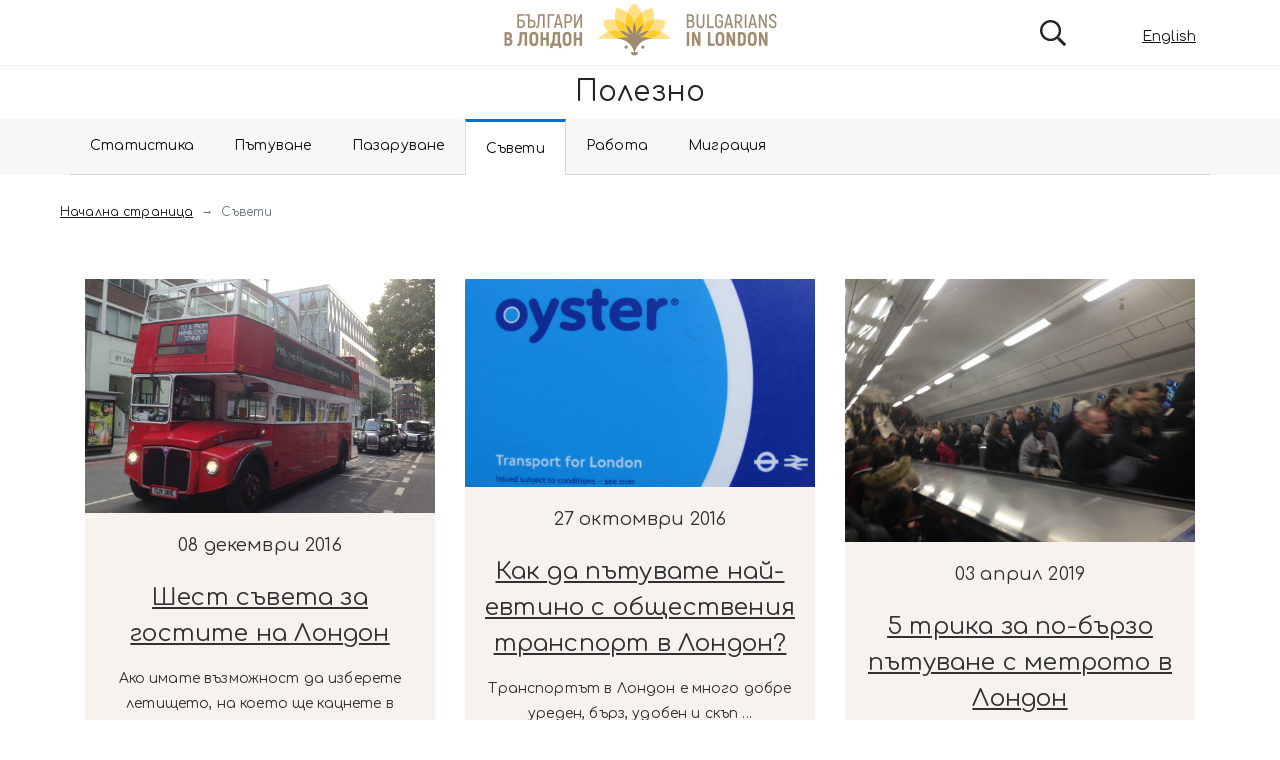

--- FILE ---
content_type: text/html;charset=UTF-8
request_url: https://bulgariansinlondon.com/%D0%A1%D1%8A%D0%B2%D0%B5%D1%82%D0%B8/2
body_size: 6868
content:


<!doctype html>
<html lang="en">
<head>
    <meta charset="UTF-8">
    <meta name="viewport" content="width=device-width, initial-scale=1, shrink-to-fit=no">
    <title>БЪЛГАРИ В ЛОНДОН</title>
    <meta name="description" content="Българите в Лондон">

    
<link rel="stylesheet" href="https://maxcdn.bootstrapcdn.com/bootstrap/4.0.0/css/bootstrap.min.css" integrity="sha384-Gn5384xqQ1aoWXA+058RXPxPg6fy4IWvTNh0E263XmFcJlSAwiGgFAW/dAiS6JXm" crossorigin="anonymous">
<script src="https://code.jquery.com/jquery-3.3.1.min.js" integrity="sha256-FgpCb/KJQlLNfOu91ta32o/NMZxltwRo8QtmkMRdAu8=" crossorigin="anonymous"></script>
<link href="https://fonts.googleapis.com/css?family=Comfortaa" rel="stylesheet">

<link href='/london.css' rel='stylesheet' type='text/css'>
<script>
    $(function()
    {
        $( "#search_link" ).click(function() {
            $(".search").slideToggle(500);
        })
        $( "#search_close" ).click(function() {
            $(".search").slideToggle(500);
        })
    });
</script>

<script>
    $(function()
    {

        $( "#cookies_close" ).click(function() {
            $(".cookies").slideToggle(500);
        })
    });
</script>

    <script>
        $(function ()
        {
            $( ".colmy" ).hover(
                function() {
                    $( this ).addClass( "colmy_hover" );
                }, function() {
                    $( this ).removeClass( "colmy_hover" );
                }
            );
        });
    </script>


    <script>
        $(function ()
        {
            $( ".colmy_sub" ).hover(
                function() {
                    $( this ).addClass( "colmy_sub_hover" );
                }, function() {
                    $( this ).removeClass( "colmy_sub_hover" );
                }
            );
        });
    </script>

</head>


<body>

<div id="header">

    

<div class="container">
    <div class="row">
        <div class="col text-center" id="logo">
            <a href="/">
                <img src="/img/logo.png" alt="logo">
            </a>
        </div>



    </div>

    <div class="row justify-content-end" id="second_header">

        <div class="col" id="second_header_col">

            <div class="btn_text" id="search_link">
                <svg xmlns="http://www.w3.org/2000/svg" viewBox="0 0 512 512">
                    <path d="M508.5 468.9L387.1 347.5c-2.3-2.3-5.3-3.5-8.5-3.5h-13.2c31.5-36.5 50.6-84 50.6-136C416 93.1 322.9 0 208 0S0 93.1 0 208s93.1 208 208 208c52 0 99.5-19.1 136-50.6v13.2c0 3.2 1.3 6.2 3.5 8.5l121.4 121.4c4.7 4.7 12.3 4.7 17 0l22.6-22.6c4.7-4.7 4.7-12.3 0-17zM208 368c-88.4 0-160-71.6-160-160S119.6 48 208 48s160 71.6 160 160-71.6 160-160 160z"/>
                </svg>
            </div>

            <div id="english_link">
                <a href="/index.php?ln=en" >English</a>            </div>
        </div>

    </div>

</div>


<div class="conteainer_fluid search">
    <div class="row no-gutters">
        <div class="col text-center">
            <form action="/search.php" method="post">
                <input type="text" name="search" id="search_input">
                <button type="submit" class="btn">
                    <svg xmlns="http://www.w3.org/2000/svg" viewBox="0 0 512 512"><path d="M508.5 468.9L387.1 347.5c-2.3-2.3-5.3-3.5-8.5-3.5h-13.2c31.5-36.5 50.6-84 50.6-136C416 93.1 322.9 0 208 0S0 93.1 0 208s93.1 208 208 208c52 0 99.5-19.1 136-50.6v13.2c0 3.2 1.3 6.2 3.5 8.5l121.4 121.4c4.7 4.7 12.3 4.7 17 0l22.6-22.6c4.7-4.7 4.7-12.3 0-17zM208 368c-88.4 0-160-71.6-160-160S119.6 48 208 48s160 71.6 160 160-71.6 160-160 160z"/></svg>
                </button>
            </form>
            <div id="search_close">
                <svg version="1.1" id="Layer_1" xmlns="http://www.w3.org/2000/svg" xmlns:xlink="http://www.w3.org/1999/xlink" x="0px" y="0px"
                     width="30px" height="30px" viewBox="0 0 30 30" enable-background="new 0 0 30 30" xml:space="preserve">
                    <rect fill="#B4B0A7" width="30" height="30"/>
                    <path fill="#FFFFFF" d="M16.537,14.617l4.461-4.461c0.352-0.352,0.352-0.922,0-1.275c-0.353-0.351-0.923-0.351-1.275,0l-4.46,4.462
                        l-4.462-4.462c-0.352-0.351-0.922-0.351-1.274,0c-0.352,0.353-0.352,0.923,0,1.275l4.461,4.461l-4.461,4.461
                        c-0.352,0.353-0.352,0.923,0,1.275c0.176,0.176,0.407,0.264,0.638,0.264c0.23,0,0.46-0.088,0.637-0.264l4.462-4.461l4.46,4.461
                        c0.178,0.176,0.407,0.264,0.638,0.264c0.231,0,0.462-0.088,0.638-0.264c0.352-0.353,0.352-0.923,0-1.275L16.537,14.617z"/>
                                    </svg>
            </div>
        </div>
    </div>
</div>

</div>


<div class="container_fluid main_menu_catalog">
    <div class="container">
        <div class="rowmy ">
            <div class="col text-center">
                <h1 class="bl_h1">Полезно</h1>
            </div>
        </div>
    </div>
</div>


<div class="container_fluid main_menu_sub_container">



<div class="container">



    <div class="row rowmy main_menu_sub_catalog">

        <div class="colmy_sub"><a href="/Статистика">Статистика</a></div><div class="colmy_sub"><a href="/Пътуване">Пътуване</a></div><div class="colmy_sub"><a href="/Пазаруване">Пазаруване</a></div><div class="colmy_sub sub_menu_active"><a href="/Съвети">Съвети</a></div><div class="colmy_sub"><a href="/Работа">Работа</a></div><div class="colmy_sub"><a href="/Миграция">Миграция</a></div>

    </div>

</div>
</div>

<div class="container catalog_container">
    <div class="row">
    <nav class="new_breadcrumb1 ">

        <a class="breadcrumb-item my_breadcrumb" href="/">Начална страница</a>

        <span class="breadcrumb-item active my_breadcrum">Съвети</span>
    </nav>
    </div>
</div>

<div class="main_content">

    <div class="container modul sub_modul">
<div class="row">

        <div class="col-md-4 modul_col">
            <div class="modul_content">
                                <a href="/Съвети/Шест-съвета-за-гостите-на-Лондон"><img src="/images/files/old/IMG_5641-1024x684.jpg" class="img-fluid" alt=""/></a>

                <div class="title_date">08 декември 2016</div>
                <h3><a href="/Съвети/Шест-съвета-за-гостите-на-Лондон"> Шест съвета за гостите на Лондон </a></h3>

                <div class="first_annotation">

Ако имате възможност да изберете летището, на което ще кацнете в Лондон, винаги избирайте по-близкото летище до хотела или приятелите, на които гостувате ...</div>
            </div>
        </div>



    

        <div class="col-md-4 modul_col">
            <div class="modul_content">
                                <a href="/Съвети/Как-да-пътувате-най-евтино-с-обществения-транспорт-в-Лондон"><img src="/images/files/old/oyster-1.jpg" class="img-fluid" alt=""/></a>

                <div class="title_date">27 октомври 2016</div>
                <h3><a href="/Съвети/Как-да-пътувате-най-евтино-с-обществения-транспорт-в-Лондон"> Как да пътувате най-евтино с обществения транспорт в Лондон? </a></h3>

                <div class="first_annotation">

Транспортът в Лондон е много добре уреден, бърз, удобен и скъп ...</div>
            </div>
        </div>



    

        <div class="col-md-4 modul_col">
            <div class="modul_content">
                                <a href="/Съвети/5-трика-за-по-бързо-пътуване-с-метрото-в-Лондон"><img src="/images/files/old/IMG_2961.jpg" class="img-fluid" alt=""/></a>

                <div class="title_date">03 април 2019</div>
                <h3><a href="/Съвети/5-трика-за-по-бързо-пътуване-с-метрото-в-Лондон"> 5 трика за по-бързо пътуване с метрото в Лондон </a></h3>

                <div class="first_annotation">

Метрото в Лондон създава най-големи проблеми в пиковите часове, когато влаковете и ескалаторите за препълнени с хора ...</div>
            </div>
        </div>



    </div>
</div><div class="container modul sub_modul">
<div class="row">

        <div class="col-md-4 modul_col">
            <div class="modul_content">
                                <a href="/Съвети/Най-бързият-транспорт-в-Лондон"><img src="/images/files/old/IMG_2633.jpg" class="img-fluid" alt=""/></a>

                <div class="title_date">03 юни 2016</div>
                <h3><a href="/Съвети/Най-бързият-транспорт-в-Лондон"> Най-бързият транспорт в Лондон </a></h3>

                <div class="first_annotation">

Най-бързият транспорт в центъра на Лондон е велосипедният ...</div>
            </div>
        </div>



    

        <div class="col-md-4 modul_col">
            <div class="modul_content">
                                <a href="/Съвети/Как-най-евтино-да-разгледате-Лондон"><img src="/images/files/old/Thames-11.jpg" class="img-fluid" alt=""/></a>

                <div class="title_date">19 април 2016</div>
                <h3><a href="/Съвети/Как-най-евтино-да-разгледате-Лондон"> Как най-евтино да разгледате Лондон </a></h3>

                <div class="first_annotation">

Ако сте решили да посетите Лондон и се нуждаете от съвети, ето няколко на първо време:
Как да спестите пари за нощуване?
Вместо хотел, изберете хостел: 


 	Meininger
 	Generator
 	Safestay
 	Palmers Lodge 

Стая или цял апартамент също е много добра идея ...</div>
            </div>
        </div>



    

        <div class="col-md-4 modul_col">
            <div class="modul_content">
                                <a href="/Съвети/Къде-да-оставите-багажа-си-на-съхранение-в-Лондон"><img src="/images/files/old/kufar.jpg" class="img-fluid" alt=""/></a>

                <div class="title_date">29 март 2016</div>
                <h3><a href="/Съвети/Къде-да-оставите-багажа-си-на-съхранение-в-Лондон"> Къде да оставите багажа си на съхранение в Лондон? </a></h3>

                <div class="first_annotation">

Неотдавна в Лондон пристигнаха наши приятели ...</div>
            </div>
        </div>



    </div>
</div><div class="container modul sub_modul">
<div class="row">

        <div class="col-md-4 modul_col">
            <div class="modul_content">
                                <a href="/Съвети/12-полезни-съвета-за-здравната-помощ-във-Великобритания"><img src="/images/files/old/24178893815_77a3e76093_h-1024x564.jpg" class="img-fluid" alt=""/></a>

                <div class="title_date">20 февруари 2016</div>
                <h3><a href="/Съвети/12-полезни-съвета-за-здравната-помощ-във-Великобритания"> 12 полезни съвета за здравната помощ във Великобритания </a></h3>

                <div class="first_annotation">

Като граждани на ЕС българите, които живеят постоянно във Великобритания, имат право на достъп до британската здравната система ...</div>
            </div>
        </div>



    

        <div class="col-md-4 modul_col">
            <div class="modul_content">
                                <a href="/Съвети/Barbara-Drozdowicz:-East-European-Advice-Centre-помага-на-българите-в-Лондон"><img src="/images/files/old/IMG_7823-1024x682.jpg" class="img-fluid" alt=""/></a>

                <div class="title_date">18 декември 2015</div>
                <h3><a href="/Съвети/Barbara-Drozdowicz:-East-European-Advice-Centre-помага-на-българите-в-Лондон"> Barbara Drozdowicz: East European Advice Centre помага на българите в Лондон </a></h3>

                <div class="first_annotation">

Днес е международният ден на мигрантите ...</div>
            </div>
        </div>



    

        <div class="col-md-4 modul_col">
            <div class="modul_content">
                                <a href="/Съвети/Безплатен-WiFi-в-Лондон"><img src="/images/files/old/WIFI_red_icon.png" class="img-fluid" alt=""/></a>

                <div class="title_date">25 октомври 2015</div>
                <h3><a href="/Съвети/Безплатен-WiFi-в-Лондон"> Безплатен WiFi в Лондон </a></h3>

                <div class="first_annotation">


 
Ако ви трябва интернет в Лондон, може да се възползвате от безплатния wifi в кафенетата Starbucks, Caffe Nero, както и в McDonald’s, Pret a Manger, EAT и в моловете ...</div>
            </div>
        </div>



    </div>
</div><div class="container modul sub_modul">
<div class="row">

        <div class="col-md-4 modul_col">
            <div class="modul_content">
                                <a href="/Съвети/Как-българите-във-Великобритания-могат-да-отстояват-правата-си"><img src="/images/files/old/IMG_7354.jpg" class="img-fluid" alt=""/></a>

                <div class="title_date">24 септември 2015</div>
                <h3><a href="/Съвети/Как-българите-във-Великобритания-могат-да-отстояват-правата-си"> Как българите във Великобритания могат да отстояват правата си? </a></h3>

                <div class="first_annotation">

Разходки из Лондон следи темата за миграцията във Великобритания ...</div>
            </div>
        </div>



    

        <div class="col-md-4 modul_col">
            <div class="modul_content">
                                <a href="/Съвети/Интервю:-Аудио-книгите,-без-които-не-можем"><img src="/images/files/old/DSC_0122.jpg" class="img-fluid" alt=""/></a>

                <div class="title_date">30 май 2015</div>
                <h3><a href="/Съвети/Интервю:-Аудио-книгите,-без-които-не-можем"> Интервю: Аудио книгите, без които не можем </a></h3>

                <div class="first_annotation">

Сайтът за аудиокниги на български език Audioknigi ...</div>
            </div>
        </div>



    

        <div class="col-md-4 modul_col">
            <div class="modul_content">
                                <a href="/Съвети/Как-може-да-спечелите-като-доброволци-във-Великобритания"><img src="/images/files/old/14935878189_41e4905e73_k-681x1024.jpg" class="img-fluid" alt=""/></a>

                <div class="title_date">14 май 2023</div>
                <h3><a href="/Съвети/Как-може-да-спечелите-като-доброволци-във-Великобритания"> Как може да спечелите като доброволци във Великобритания? </a></h3>

                <div class="first_annotation">

Великобритания има един от най-развитите доброволчески сектори в ЕС, а Лондон е обявен за най-добрия град в Европа за доброволчество ...</div>
            </div>
        </div>



    </div>
</div>






    <div class="container">

        <div class="row catalog_navigation">
            <div class="col">
             <nav>
            <ul class="pagination pagination-lg justify-content-end">

                <li class="page-item"><a class="page-link" href="/Съвети/1">1</a></li><li class="page-item active"><a class="page-link" href="#">2</a></li>
            </ul>
        </nav>
            </div>
        </div>




    </div>

</div>



<div class="container_fluid">

    <div class="footer_first">

        <div class="container">
            <div class="row">

                <div class="col-md-2 footer_first_col">

                    
                            <h3>ЗА НАС</h3>
                            <ul>
                                <li><a href="/info/Кои-сме-ние">Кои сме ние</a></li>
                                <li><a href="/info/В-медиите">В медиите</a></li>
                                <li><a href="/info/Контакти">Контакти</a></li>
                            </ul>
                            
                </div>


                <div class="col-md-3 footer_first_col">
                    <h3>ПРИСЪЕДИНЕТЕ СЕ</h3>

                    <div id="social_icon">
        	   		<span class="circle">
                        <a href="#">
                        <svg xmlns="http://www.w3.org/2000/svg" viewBox="0 0 512 512"><path fill="currentColor" d="M464 64H48C21.49 64 0 85.49 0 112v288c0 26.51 21.49 48 48 48h416c26.51 0 48-21.49 48-48V112c0-26.51-21.49-48-48-48zm0 48v40.805c-22.422 18.259-58.168 46.651-134.587 106.49-16.841 13.247-50.201 45.072-73.413 44.701-23.208.375-56.579-31.459-73.413-44.701C106.18 199.465 70.425 171.067 48 152.805V112h416zM48 400V214.398c22.914 18.251 55.409 43.862 104.938 82.646 21.857 17.205 60.134 55.186 103.062 54.955 42.717.231 80.509-37.199 103.053-54.947 49.528-38.783 82.032-64.401 104.947-82.653V400H48z"/></svg></a>
        	   		</span>

                        <span class="circle">
        	   			<a href="https://twitter.com/walklikeahuman" target="_blank"><svg xmlns="http://www.w3.org/2000/svg" viewBox="0 0 512 512"><path fill="currentColor" d="M459.37 151.716c.325 4.548.325 9.097.325 13.645 0 138.72-105.583 298.558-298.558 298.558-59.452 0-114.68-17.219-161.137-47.106 8.447.974 16.568 1.299 25.34 1.299 49.055 0 94.213-16.568 130.274-44.832-46.132-.975-84.792-31.188-98.112-72.772 6.498.974 12.995 1.624 19.818 1.624 9.421 0 18.843-1.3 27.614-3.573-48.081-9.747-84.143-51.98-84.143-102.985v-1.299c13.969 7.797 30.214 12.67 47.431 13.319-28.264-18.843-46.781-51.005-46.781-87.391 0-19.492 5.197-37.36 14.294-52.954 51.655 63.675 129.3 105.258 216.365 109.807-1.624-7.797-2.599-15.918-2.599-24.04 0-57.828 46.782-104.934 104.934-104.934 30.213 0 57.502 12.67 76.67 33.137 23.715-4.548 46.456-13.32 66.599-25.34-7.798 24.366-24.366 44.833-46.132 57.827 21.117-2.273 41.584-8.122 60.426-16.243-14.292 20.791-32.161 39.308-52.628 54.253z"/></svg></a>
        	   		</span>

                        <span class="circle">
                        <a href="https://www.facebook.com/bulgarianwalkers" style="padding: 11px 15px 15px 15px;" target="_blank">
                        <svg xmlns="http://www.w3.org/2000/svg" viewBox="0 0 264 512"><path fill="currentColor" d="M76.7 512V283H0v-91h76.7v-71.7C76.7 42.4 124.3 0 193.8 0c33.3 0 61.9 2.5 70.2 3.6V85h-48.2c-37.8 0-45.1 18-45.1 44.3V192H256l-11.7 91h-73.6v229"/></svg>
                        </a>
                   </span>

                        <!--
                        <span class="circle">
        	   			<a href="#" style="padding: 9px 6px 4px 8px;">
                        <svg xmlns="http://www.w3.org/2000/svg" viewBox="0 0 640 512"><path fill="currentColor" d="M386.061 228.496c1.834 9.692 3.143 19.384 3.143 31.956C389.204 370.205 315.599 448 204.8 448c-106.084 0-192-85.915-192-192s85.916-192 192-192c51.864 0 95.083 18.859 128.611 50.292l-52.126 50.03c-14.145-13.621-39.028-29.599-76.485-29.599-65.484 0-118.92 54.221-118.92 121.277 0 67.056 53.436 121.277 118.92 121.277 75.961 0 104.513-54.745 108.965-82.773H204.8v-66.009h181.261zm185.406 6.437V179.2h-56.001v55.733h-55.733v56.001h55.733v55.733h56.001v-55.733H627.2v-56.001h-55.733z"/></svg>
                        </a>
                   </span>
                            -->
                    </div>

                </div>

                <div class="col-md-7 footer_first_col">
                    <h3>ПОДКРЕПА</h3>                    <div class="container_fluid">
                        <div class="row donate">

                            <div class="col-sm">

                                    
                                              <p>Ако намирате нашата дейност за интересна и полезна, за да продължим да го правим, моля подкрепете ни!
                                    Можете да ни финансирате сега със суми по Ваш избор чрез  PayPal. </p><p>Благодарим Ви!</p>

                            </div>

                            <div class="col-sm-auto paypal_donate">
                             <!--    <img src="/img/paypal.png" id="donate_image"/>  -->
                                <form action="https://www.paypal.com/cgi-bin/webscr" method="post" target="_top">
                                    <input type="hidden" name="cmd" value="_s-xclick">
                                    <input type="hidden" name="hosted_button_id" value="EW24G5SJCMSKC">
                                    <input type="image" src="https://www.paypalobjects.com/en_US/GB/i/btn/btn_donateCC_LG.gif" border="0" name="submit" alt="PayPal – The safer, easier way to pay online!">
                                    <img alt="" border="0" src="https://www.paypalobjects.com/en_GB/i/scr/pixel.gif" width="1" height="1">
                                </form>
                            </div>

                        </div>
                    </div>
                </div>







            </div>
        </div>


    </div>


    <div class="footer_second">
        <div class="container">
            <div class="row">

                <div class="col-md-2">
                    <img src="/img/logo_mini.png" alt="logo">
                </div>

                <div class="col-md-5">
                    <a href="/info/Правила-за-ползване-на-сайта">Правила за ползване на сайта</a>
                </div>

                <div class="col-md-5">
                    <a href="/info/Правила-за-лични-данни-и-бисквитки">Правила за лични данни и бисквитки</a>
                </div>

            </div>
        </div>
    </div>

    <div onclick="topFunction()" id="toTheTop" title="Go to top">

        <svg version="1.1" id="Layer_1" xmlns="http://www.w3.org/2000/svg" xmlns:xlink="http://www.w3.org/1999/xlink" x="0px" y="0px"
             width="48px" height="48px" viewBox="0 0 48 48" enable-background="new 0 0 48 48" xml:space="preserve">
        <rect fill="#B4B0A7" width="48" height="48"/>
                    <path fill="#FFFFFF" d="M32.625,29.986c-0.32,0-0.64-0.122-0.884-0.366l-7.956-7.956l-7.955,7.956c-0.488,0.488-1.279,0.488-1.768,0
            s-0.488-1.279,0-1.768l8.839-8.84c0.469-0.469,1.299-0.469,1.768,0l8.839,8.84c0.488,0.488,0.488,1.279,0,1.768
            C33.265,29.864,32.945,29.986,32.625,29.986z"/>
        </svg>
    </div>

    <div class="cookies">
        <div class="container">
            <div class="row">

                <div class="col-sm-12 myst">
                    За ваше удобство използваме "бисквитки". За повече информация прочетете  <a href="/info/Правила-за-лични-данни-и-бисквитки">Правилата за лични данни и бисквитки</a>.

                    <div id="cookies_close">
                        <svg version="1.1" id="Layer_1" xmlns="http://www.w3.org/2000/svg" xmlns:xlink="http://www.w3.org/1999/xlink" x="0px" y="0px"
                             width="30px" height="30px" viewBox="0 0 30 30" enable-background="new 0 0 30 30" xml:space="preserve">
<rect fill="#B4B0A7" width="30" height="30"/>
                            <path fill="#FFFFFF" d="M16.537,14.617l4.461-4.461c0.352-0.352,0.352-0.922,0-1.275c-0.353-0.351-0.923-0.351-1.275,0l-4.46,4.462
	l-4.462-4.462c-0.352-0.351-0.922-0.351-1.274,0c-0.352,0.353-0.352,0.923,0,1.275l4.461,4.461l-4.461,4.461
	c-0.352,0.353-0.352,0.923,0,1.275c0.176,0.176,0.407,0.264,0.638,0.264c0.23,0,0.46-0.088,0.637-0.264l4.462-4.461l4.46,4.461
	c0.178,0.176,0.407,0.264,0.638,0.264c0.231,0,0.462-0.088,0.638-0.264c0.352-0.353,0.352-0.923,0-1.275L16.537,14.617z"/>
</svg>
                        </div>
            </div>

        </div>
    </div>

</div>




<script>

    // When the user scrolls down 20px from the top of the document, show the button
    window.onscroll = function() {scrollFunction()};

    function scrollFunction() {
        if (document.body.scrollTop > 900 || document.documentElement.scrollTop > 900) {
            document.getElementById("toTheTop").style.display = "block";
        } else {
            document.getElementById("toTheTop").style.display = "none";
        }
    }

    // When the user clicks on the button, scroll to the top of the document
    function topFunction() {
        //document.body.scrollTop = 0; // For Safari
        // document.documentElement.scrollTop = 0; // For Chrome, Firefox, IE and Opera

        $('html, body').animate({
            scrollTop: $('body').offset().top
        }, 1000, function(){

            // Add hash (#) to URL when done scrolling (default click behavior)
            // window.location.hash = hash;
        });
    }



</script>


</body>
</html>

--- FILE ---
content_type: text/css
request_url: https://bulgariansinlondon.com/london.css
body_size: 6663
content:
body {
    font-family: 'Comfortaa', cursive;
    font-size: 1rem;
    line-height: 1.5rem;
    letter-spacing: 0.01em;
    font-size:14px;
}

a:link  {
    color: #181713;
    text-decoration: underline;
}

a:hover, a:active, a:focus  {
    color: #407ec2;
}

textarea, input, button { outline: none; }



.navbar, .navbar-inverse {
    border-radius: 0;
    border: none;
    margin-bottom: 0;
    min-height: 80px;
}

.nav li {
    display: inline;
    color: white;
}

.navbar-inverse .navbar-nav > li > a {
    color: #ffffff;
    font-family: Lato;
    font-size: 1.7em;
    font-weight: 300;
    padding: 30px 25px 33px 25px;
}

.navbar-inverse .navbar-nav li a:hover {
    background-color: #444444;
    transition: 0.7s all linear;
    height: 100%;
}



/*
-------------------------------------------
header
-------------------------------------------
*/

#logo{
    height: 65px;
    padding: 3px 0 0 0;
}

#header {
    border-bottom: 1px dotted #e2e1dd;
}


@media only screen and (min-width: 769px) {
    #second_header {
        margin: -65px -30px 0 0;
        text-align: right !important;
        width: 200px;
        float: right;
    }


}
@media only screen and (max-width: 768px) {
    #second_header {
        margin: 0px auto 0 auto;
        text-align: center !important;
        width: 200px;
    }

}

#second_header_col {
    display: flex;
    margin: 20px 0 10px 0;
}

#search_link {
    text-align: center;
    cursor: pointer;
    width: 26px;

}

#search_link:hover {
    color: #45bb89;

}





#english_link {
    text-align: right;
    margin: 5px 0 0 30px;
    width: 100px;

}

#english_link:hover a, #english_link:active a, #english_link:focus  a {
    color: #45bb89;
    text-decoration: none;
}


#search_input{
    font-size: 1.5rem;
    padding: .5rem 1rem;
    border: 3px solid #b4b0a7;
    background-color: #fff;
    height: 3rem;
    width: 60%;
    text-indent: 5px;
}

@media (min-width: 700px){
    #search_input {
        width: 400px;
    }
}


.btn:hover{
    background-color: #f2dfc8;
    color: #fff;
}

.btn {
    position: absolute;
    background-color: #b4b0a7;
    color: #fff;
    border-radius: 0;
    height: 48px;
    margin: 0 0 0 -43px;
    width: 44px;
    padding: 10px;
}

.btn:hover, .btn:active {
    background-color: #b4b0a7;
}


.btn_text {
    cursor: pointer;
    text-transform: none;
    font-size: 1.5rem;
}
.btn_text:hover {
    color: #45BB89;
}

.search{
    padding: 30px 0 30px 0;
    background: #f8f7f5;
    display: none;
}

#search_close{
    position: absolute;
    top: -32px;
    right: 0px;
    font-size: 30px;
    color: #b4b0a7;
    cursor: pointer;
    width: 45px;
    height: 45px;
    padding: 5px;

}



/*
-------------------------------------------
big picture
-------------------------------------------
*/
#big_picture_img{

}

@media screen and (min-width: 992px) {
    #billboard{
        position: absolute;
        padding: 25px 35px;
        top: 320px;
        left: 48%;
        width: 550px;
        /* height: 260px; */
        color: #fff;
        background-color: rgba(0,0,0,0.6);
        z-index: 10;
        font-weight: 700;
        text-align: center;
    }

    #billboard h1 {
        line-height: 90px;
    }
}

@media screen and (max-width: 991px) {
    #billboard{
        padding: 10px;
        color: #fff;
        background-color: rgba(0,0,0,0.6);
        text-align: center;
    }

    #billboard h1 {
        line-height: 40px;
    }

    #billboard h2 {
        font-size: 16px !important;
    }

    #social_icon {
        margin: 15px 0 0 -15px !important;
    }
}

#billboard h1 {
    font-size: 25px;
    text-transform: uppercase;
    letter-spacing: 0.11em;
    font-weight: normal;
}

#billboard h2 {
    font-size: 24px;
    letter-spacing: 0.1em;
    line-height: 39px;
    font-weight: bold;
}

#billboard h3 {
    font-size: 1.1rem;
    letter-spacing: 0.04em;
    line-height: 1.9875rem;
    font-weight: normal;
}

#social_icon {
    margin: 30px 0 0 -15px;
}
.circle {
    margin: 0 0 0 15px;
}

.circle a{
    margin: 0;
    -moz-border-radius: 32px;
    -webkit-border-radius: 32px;
    border-radius: 32px;
    display: inline-block;
    width: 40px;
    height: 40px;
    line-height: 20px;
    text-align: center;
    overflow: hidden;
    border: none;
    padding: 10px;
    background-color: #45bb89;
    font-size: 18px;
    color: #fff;
}

.circle:hover a, .circle:active a, .circle:focus  a {
    background-color: #319f70;
    color: #fff;
}




.my_no_gutter{
    padding-right: 0px;
    padding-left: 0px;
}
@media screen and (min-width: 992px) {
    #top-item {
        width: 1140px;
        height: 540px;
        position: relative;
    }
}

#top-item img{
    width: 100%;
    height: auto;
}

@media screen and (min-width: 992px) {
    #nav-buttons {
        height: 12px;
        padding: 7px;
        position: absolute;
        left: 498px;
        top: 500px;
        z-index: 100;
        box-sizing: content-box;

    }

    .butt-box {
        padding: 0 6px;
        float: left;
        box-sizing: content-box;
    }

    .inn-circle {
        width: 10px;
        height: 10px;
        background: #ffffff;
        border: 2px solid #cccccc;
        -moz-border-radius: 8px;
        -webkit-border-radius: 8px;
        border-radius: 8px;
        box-sizing: content-box;
        cursor: pointer;
    }

    .arrow_nav {
        width: 55px;
        font-size: 32px;
        align-items: center;
        display: flex;
        cursor: pointer;
        flex-basis: auto !important;
        padding-right: 15px;
        padding-left: 15px;
    }
}

@media screen and (max-width: 991px) {
    .nav-buttons {
        display: none;
    }
}




#top-item1 {
    position: absolute;
}

#top-item2 {
    position: absolute;
}

#top-item3 {
    position: absolute;
}

#top-item4 {
    position: absolute;
}

#top-item5 {
    position: absolute;
}




/*
-------------------------------------------
main menu
-------------------------------------------
*/

@media screen and (min-width: 993px) {
    .main_menu_container {
        background: #ffffff;
        border-bottom: 1px dotted #e2e1dd;
        border-top: 1px dotted #e2e1dd;
        font-family: Arial, Helvetica, sans-serif;
    }
}



@media (min-width: 1200px){
    .rowmy {
        display: -webkit-box;
        display: -ms-flexbox;
        display: flex;
        -ms-flex-wrap: wrap;
        flex-wrap: wrap;
        margin-right: -15px;
        margin-left: -15px;
    }
}

@media (max-width: 1199px){
    .rowmy {
        margin-right: -15px;
        margin-left: -15px;
    }
}

.colmy {
    padding: 10px 27px 10px 28px;;
    text-align: center;

}


.colmy_begin {
    padding: 10px 27px 10px 0px;
    text-align: left;
}

.colmy_end {
    text-align: right;
    padding: 10px 0px 10px 29px;

}



.main_menu a:hover, .main_menu a:active {
    color: #ffffff;
}

.main_menu a:link, .main_menu a:visited {
    color: #0d1215;
}

.main_menu a:link, .main_menu a:visited, .main_menu a:hover, .main_menu a:active{
    font-size: 14px;

    line-height: 33px;
    /* border-bottom: 1px solid #bbc1c3; */
    text-decoration: none;
    font-weight: bold;
}


.colmy_hover {
    background: #45bb89;
}

.submenu{
    display: none;
    position: absolute;
    top: 53px;
    left: 0px;
    background: #f6f3ee;
    width: 1142px;
    z-index: 10;
}

@media screen and (max-width: 992px) {
    .submenu{
        display: none;
        position: absolute;
        top: 62px;
        left: 0px;
        background: #45bb89;
        z-index: 10;
    }
}

.submenu_item {
    line-height: 16px;
    text-align: center;
    padding: 11px 0px 0px 0px;

}

.submenu_item a {
    font-size: 16px !important;
    font-weight: normal !important;
    text-decoration: underline !important;
}

.row_submenu {
    padding: 41px 0px 51px 0px;
    border-top: 3px solid #45bb89;

}

/* overwrite  bootstrap css*/
.dropdown-item {
    width: 270px !important;
    text-align: center !important;
    text-decoration: underline;
}

.navbar-light .navbar-nav .nav-link {
    color: rgba(0,0,0,1) !important;
    font-weight: bold !important;
}

.dropdown-menu {
    position: absolute;
    top: 96%;
    left: 0;
    z-index: 1000;
    display: none;
    float: left;
    min-width: 10rem;
    padding: 1.5rem 0;
    margin: .125rem 0 0;
    font-size: 1rem;
    color: #212529;
    text-align: left;
    list-style: none;
    background-color: #fff;
    background-clip: padding-box;
    border: none !important;
    border-radius: 0 !important;
    border-top: 3px solid #45bb89 !important;
}

.dropdown-menu.show {
    display: flex !important;
    flex-wrap: wrap !important;
    background: #f6f3ee;
    width: 100%;
}

.show > .dropdown-toggle {
    background-color: rgb(69, 187, 137);
}



.dropdown {
    position:static !important;
}

.dropdown-toggle::after {

    content: normal !important;
    border-top: none !important;
    border-right: none !important;
    border-bottom: none !important;
    border-left: none !important;
}

.navbar {
    padding: 0rem 0rem !important;
    min-height: 0px !important;
    width: 100%;
}

@media (min-width: 992px) {
    .navbar-expand-lg .navbar-nav .nav-link {
        padding-right: 1.5rem !important;
        padding-left: 1.5rem !important;
        padding-bottom: 15px;
        padding-top: 15px;
    }
}

.dropdown-item:focus, .dropdown-item:hover {
    background-color: #f6f3ee !important;
    text-decoration: underline !important;
}

.dropdown-item:active {
    color: #404143 !important;
}

.carousel-indicators li {
    margin-right: 6px !important;
    margin-left: 6px !important;
    width: 10px !important;
    height: 10px !important;
    background: #ffffff !important;
    border: 2px solid #cccccc;
    -moz-border-radius: 8px;
    -webkit-border-radius: 8px;
    border-radius: 8px;
    box-sizing: content-box;
    cursor: pointer;
}

.carousel-indicators .active {
    background-color: rgb(49, 159, 112) !important;
}

/* end of overwrite  bootstrap css*/


/*
-------------------------------------------
modules
-------------------------------------------
*/

.modul{
    border-bottom: 1px dotted #cccccc;
    padding-bottom: 20px;
}

.modul_last{
    padding: 0 0 20px 0;
}

.modul_header h2 {
    margin: 40px auto;
    font-size: 37px;
    font-weight: 500;
    letter-spacing: 5px;
    text-align: center;
    color: #313131;
}

.modul h3 {
    margin: 22px 0 14px 0;
    font-size: 24px;
    font-weight: 500;
    letter-spacing: 0.2px;
    line-height: 36px;
    text-align: center;
    padding: 0 15px 0 15px;

}

.modul h3 a:link, .modul h3 a:visited{
    color: #313131;
}

.modul h3 a:hover, modul h3 a:active{
    color: #319f70;
    text-decoration: none;

}

.first_annotation{
    margin: 8px 0;
    font-size: 14px;
    font-weight: 400;
    letter-spacing: 0.15px;
    line-height: 25px;
    text-align: center;
    color: #313131;
    padding: 0 15px 0 15px;
}

.title_date {
    font-size: 18px;
    font-weight: 400;
    letter-spacing: 0.15px;
    line-height: 25px;
    text-align: center;
    color: #313131;
    margin-top: 20px;

}

.modul_col{
    margin: 0 0 30px 0;
    text-align: center;
}

.modul_content {
    overflow: auto;
    background: #f6f3ee;
    padding: 0 0px 10px 0px;
}

.modul_content h3 {
    padding: 0 15px;
}

.more_link {
    line-height: 24px;
    font-size: 14px;
    margin: 50px 0;
    background: #f6f3ee;
    padding: 13px 18px 13px 18px;
    text-align: right;
}

.more_link:hover {
    background: #e7e7e7;
}




.more_link a:link, more_link h3 a:visited {
    color: #313131;
}

.more_link  a:hover, .more_link a:active{
    color: #45BB89;
    text-decoration: none;
}

.fontawesome {
    height: 1em;
    vertical-align: -.125em;
    color: #45BB89;
}

.fontawseome_span {
    margin: 0 10px 0 10px;
    color:  #181713;
}

.share_social img {
    width: 27px;
    height: auto;
}
.social {
    margin-top: 30px;
    margin-bottom: 30px;
}
.share_social {
    width: 22px;
    height:auto;
    margin-right: 10px;
}

.facebook {
    color: #45bb89;
}

.facebook a:link, .facebook a:hover, .facebook a:visited, .facebook a:active{
    color: #45bb89;
}



.google {
    color: #db3236;
}

.twitter {
    color: #45bb89
}

.twitter a:link, .twitter a:hover, .twitter a:visited, .twitter a:active{
    color: #45bb89;
}

.issue_date {
    margin-left: 20px;
    color: 2d2c2c;
    font-size: 14px;
}

.author{
    margin-left: 10px;
    color: 2d2c2c;
    font-size: 14px;
}

/*
-------------------------------------------
footer
-------------------------------------------
*/

.footer_first{
    border-top: 1px dotted #cccccc;
    padding: 50px 0 50px 0;
}

.footer_first h3{
    margin: 0px 0 15px 0;
    font-size: 21px;
    font-weight: 500;
    letter-spacing: 0.2px;
    line-height: 28px;
    font-weight: bold;
}

.footer_first li a:link, .footer_first li a:visited{
    font-size: 16px;
    font-weight: bold;
    text-decoration: underline;
}

.footer_first li a:hover, .footer_first li a:active{
    color: #45BB89;
    text-decoration: none;
}

.footer_first li {
    margin: 0 0 10px 0;
}

.footer_first_col{
    margin: 0 0 40px 0;
}

.footer_second{
    border-top: 1px dotted #cccccc;
    padding: 30px 0 30px 0;
    line-height: 50px;
}

.footer_second a:link, .footer_second  a:visited{
    font-size: 14px;
}

.footer_second a:hover, .footer_second a:active{
    color: #45bb89;
    text-decoration: none;
}



#donate_image{
    width: 200px;
    margin: -15px 0 0 0;
}

.donate{
    font-size: 15px;
    font-style: normal;
    text-align: justify;
}

@media (max-width: 576px) {
    .paypal_donate {
        text-align: center;
        margin: 30px 0 0 0;
    }
}

.cookies{
    background: #e1ddd4;
    color: #181713;
    line-height: 45px;
    font-size: 13px;
}

.cookies a{

}

.cookies a:link, .cookies a:visited{
    color: #181713;
    text-decoration: underline;
}

.cookies a:hover, .cookies a:active{
    color: #319f70 !important;
    text-decoration: underline;
}

#cookies_close {
    position: absolute;
    top: 0px;
    right: 0px;
    font-size: 30px;
    color: #8d8b8b;
    cursor: pointer;
    width: 45px;
    height: 45px;
    padding: 5px;
}


/*
------------------------------------------------
to the top of page
------------------------------------------------
*/


#toTheTop {
    display: none; /* Hidden by default */
    position: fixed; /* Fixed/sticky position */
    bottom: 65px; /* Place the button at the bottom of the page */
    right: 30px; /* Place the button 30px from the right */
    z-index: 99; /* Make sure it does not overlap */
    border: none; /* Remove borders */
    outline: none; /* Remove outline */

    color: #ffffff; /* Text color */
    cursor: pointer; /* Add a mouse pointer on hover */
    padding: 5px 10px; /* Some padding */

}

#toTheTop:hover {
    /* background-color: #0072ce; /* Add a dark-grey background on hover */
}


/*
---------------------------------------------------------
---------------------------------------------------------
page.php
---------------------------------------------------------
---------------------------------------------------------
 */

.main_content {
    margin: 50px 0;
    width: 100%;
}

.text_content p{

    margin: 0 0  20px 0;
    font-size: 15px;
    line-height: 20px;
}

.new_breadcrumb
{
    background-color: #fff;
    padding: 15px 0 15px 15px;
    display: -webkit-box;
    display: -ms-flexbox;
    display: flex;
    -ms-flex-wrap: wrap;
    flex-wrap: wrap;
    list-style: none;

}

.navig {
    border-bottom: 1px dotted #e2e1dd;
    font-size: 12px;
}

.my_breadcrum::before {
    content: "→" !important;
}
.wrapper_big {
    background-color: #f6f3ee;
}
.wrapper{
    padding: 30px 0 30px 0;
    max-width: 500px;
    margin: 0 auto 0 auto;
}

.main_content {
    padding: 20px 0 70px 0;
    width: 100%;
}

.text_content p{

    margin: 0 0  20px 0;
    font-size: 15px;
    line-height: 20px;
    text-indent: 15px;
}

.custom-no-gutters{
    padding-left: 0px;
    padding-right: 0px;
}

.indent{
    text-indent: 10px;
}

.video {
    margin: 60px 0 0 0;
}


.old_img img {
    height: auto !important;
    width: 100% !important;
    display: block;

}

.article_title {
    font-size: 36px;
    margin: 0 auto 0 auto;
}

.social_sub{
    display: flex;
    width: 70px;
    margin: auto;
}

.bottom_on_page{
    margin: 80px 0 0 0;
}

/*
-------------------------------------------
commentars
-------------------------------------------
 */
.comments {
    padding: 40px 0px 20px 0px;
}

.comments h3 {
    color: #0072ce;
}

.comment {
    border-bottom: 1px solid #cccccc;
    padding:20px;
}

.comment_number{
    font-size: 36px;
    font-weight: bold;
    color: #d6d6d6;
}
.comment_name {
    max-width: 140px;
    margin: 12px 0 4px;
    font-weight: 500;
    font-size:16px;
    word-wrap: break-word;
}

.comment-text{
    font-size:14px;
}

.comments h4 {
    font-size: 1.3rem;
    color: #0072ce;
    margin: 50px 0 20px 0px;
}

.comments input {
    width: 100%;
    border: 1px solid #d6d6d6;
}

.comments textarea {
    width: 100%;
    border: 1px solid #d6d6d6;
}

.row_form {
    margin-bottom: 20px;
    font-size: 15px;
}

.button{
    text-decoration:none;
    text-align:center;
    padding:11px 32px;
    border:solid 1px #0761ab;
    -webkit-border-radius:4px;
    -moz-border-radius:4px;
    border-radius: 4px;
    font:21px Arial, Helvetica, sans-serif;
    font-weight:bold;
    letter-spacing: 1px;
    color:#fcfcfc;
    background-color:#4fa3e8;
    background-image: -moz-linear-gradient(top, #4fa3e8 0%, #0071ce 100%);
    background-image: -webkit-linear-gradient(top, #4fa3e8 0%, #0071ce 100%);
    background-image: -o-linear-gradient(top, #4fa3e8 0%, #0071ce 100%);
    background-image: -ms-linear-gradient(top, #4fa3e8 0% ,#0071ce 100%);
    filter: progid:DXImageTransform.Microsoft.gradient( startColorstr='#0071ce', endColorstr='#0071ce',GradientType=0 );
    background-image: linear-gradient(top, #4fa3e8 0% ,#0071ce 100%);
    -webkit-box-shadow:0px 0px 2px #bababa, inset 0px 0px 1px #ffffff;
    -moz-box-shadow: 0px 0px 2px #bababa,  inset 0px 0px 1px #ffffff;
    box-shadow:0px 0px 2px #bababa, inset 0px 0px 1px #ffffff;

}

/*
-------------------------------------------
catalog.php
-------------------------------------------
*/

.page-item.active .page-link {
    background-color: #45bb89 !important;
    border-color: #45bb89 !important;
}

.new_breadcrumb1 {
    background-color: #fff;
    padding: 15px 0 15px 0px;
    display: -webkit-box;
    display: -ms-flexbox;
    display: flex;
    -ms-flex-wrap: wrap;
    flex-wrap: wrap;
    list-style: none;
    font-size: 12px;
}

.catalog_container{
    margin-bottom: -120px;
    margin-top: 10px;
}
}

.main_menu_catalog {
    letter-spacing: 0.4px;
    padding-bottom: 10px;
    padding-top: 10px;
    border-bottom: 1px dotted #e2e1dd;
}

.bl_h1{
    margin-bottom: 0px;
    font-size: 28px;
    padding: 10px 0;
}

.main_menu_sub_container {
    background: #f8f7f5;
}

.second_search_input{
    height: 38px;
    width: 400px;
    border: 1px solid #d4d8d9;
    padding-left: 16px;
    font-size: 17px;
}

.second_search{
    padding: 30px;
}

.search_form_wraper{
    position: relative;
}

.svg_div{
    width: 15px;
    padding: 10px 0px 0px 0px;
}

.btn1{
    position: absolute;
    right: 1px;
    top: 1px;
    text-align: center;
    border: none;
    padding: 1px 30px;
    background: #f8f7f5;
    color:#0072ce;
    cursor: pointer;
}

.btn1:hover {
    background-color: #d4d8d9;
}


.sub_menu_active{
    background: #ffffff;
    border-top: 3px solid #0072ce;
    border-right: 1px solid #d4d8d9;
    border-left: 1px solid #d4d8d9;
    margin-bottom: -1px;
}

.colmy_sub {
    padding: 10px 20px;
    text-align: center;
}

.main_menu_sub_catalog{
    border-bottom: 1px solid #d4d8d9;
}


.main_menu_sub_catalog a:link, .main_menu_sub_catalog a:visited, .main_menu_sub_catalog a:hover, .main_menu_sub_catalog a:active{
    font-size: 14px;
    letter-spacing: 0.2px;
    line-height: 33px;
    text-decoration: none;
}

.main_menu_sub_catalog a:hover, .main_menu_sub_catalog a:active {
    color: #ffffff;
}

.main_menu_sub_catalog a:link, .main_menu_sub_catalog a:visited {
    color: #0d1215;
}

.colmy_sub_hover {
    background: #d4d8d9;
}

.sub_modul {
    margin-top: 90px;
}

.catalog_navigation{
    margin-top: 40px;
    font-size: 16px;
}





/*
-------------------------------------------
meatup
-------------------------------------------
*/

/*! CSS Used from: https://www.meetup.com/mu_static/en-US/main.16e9830.css */
a,span,time{display:inline;}
p,ul{display:block;margin:0;padding:0;}

li{margin:0;padding:0;}
address{display:inline;font-style:normal;}


a{color:inherit;}
.chunk{padding-bottom:16px!important;display:block;}
.flex{display:-webkit-box;display:-moz-box;display:box;display:-webkit-flex;display:-moz-flex;display:-ms-flexbox;display:flex;-webkit-box-pack:start;box-pack:start;-webkit-justify-content:flex-start;-ms-justify-content:flex-start;justify-content:flex-start;-ms-flex-pack:start;-webkit-box-align:flex;box-align:flex;-webkit-align-items:flex;-ms-align-items:flex;align-items:flex;-ms-flex-align:flex;-webkit-box-orient:horizontal;box-orient:horizontal;-webkit-box-direction:normal;box-direction:normal;-webkit-flex-direction:row;flex-direction:row;-ms-flex-direction:row;-webkit-box-lines:single;box-lines:single;-webkit-flex-wrap:nowrap;-ms-flex-wrap:nowrap;flex-wrap:nowrap;}
.flex,.flex-item{box-sizing:border-box;}
.flex-item{-webkit-flex-grow:1;flex-grow:1;-ms-flex-positive:1;-webkit-flex-basis:0;flex-basis:0;-ms-flex-preferred-size:0;width:auto;min-width:0;padding-left:16px;}
.flex-item:first-child{padding-left:0;}
.flex--row{display:-webkit-box;display:-moz-box;display:box;display:-webkit-flex;display:-moz-flex;display:-ms-flexbox;display:flex;-webkit-box-pack:start;box-pack:start;-webkit-justify-content:flex-start;-ms-justify-content:flex-start;justify-content:flex-start;-ms-flex-pack:start;-webkit-box-align:flex;box-align:flex;-webkit-align-items:flex;-ms-align-items:flex;align-items:flex;-ms-flex-align:flex;box-sizing:border-box;-webkit-box-orient:horizontal;box-orient:horizontal;-webkit-box-direction:normal;box-direction:normal;-webkit-flex-direction:row;flex-direction:row;-ms-flex-direction:row;-webkit-box-lines:single;box-lines:single;-webkit-flex-wrap:nowrap;-ms-flex-wrap:nowrap;flex-wrap:nowrap;}
.flex--row>.flex-item{padding-left:16px;width:auto;}
.flex--row>.flex-item:first-child{padding-left:0;}
.flex--column{display:-webkit-box;display:-moz-box;display:box;display:-webkit-flex;display:-moz-flex;display:-ms-flexbox;display:flex;-webkit-box-pack:start;box-pack:start;-webkit-justify-content:flex-start;-ms-justify-content:flex-start;justify-content:flex-start;-ms-flex-pack:start;-webkit-box-align:flex;box-align:flex;-webkit-align-items:flex;-ms-align-items:flex;align-items:flex;-ms-flex-align:flex;box-sizing:border-box;-webkit-box-orient:vertical;box-orient:vertical;-webkit-box-direction:normal;box-direction:normal;-webkit-flex-direction:column;flex-direction:column;-ms-flex-direction:column;height:100%;}
.flex--column>.flex-item{-webkit-flex-basis:auto;flex-basis:auto;-ms-flex-preferred-size:auto;width:100%;padding-left:0;}
@media only screen and (min-width:640px){
    .atMedium_flex--row{display:-webkit-box;display:-moz-box;display:box;display:-webkit-flex;display:-moz-flex;display:-ms-flexbox;display:flex;-webkit-box-pack:start;box-pack:start;-webkit-justify-content:flex-start;-ms-justify-content:flex-start;justify-content:flex-start;-ms-flex-pack:start;-webkit-box-align:flex;box-align:flex;-webkit-align-items:flex;-ms-align-items:flex;align-items:flex;-ms-flex-align:flex;box-sizing:border-box;-webkit-box-orient:horizontal;box-orient:horizontal;-webkit-box-direction:normal;box-direction:normal;-webkit-flex-direction:row;flex-direction:row;-ms-flex-direction:row;-webkit-box-lines:single;box-lines:single;-webkit-flex-wrap:nowrap;-ms-flex-wrap:nowrap;flex-wrap:nowrap;height:auto;}
    .atMedium_flex--row>.flex-item{padding-left:16px;-webkit-flex-basis:0;flex-basis:0;-ms-flex-preferred-size:0;width:auto;}
    .atMedium_flex--row>.flex-item:first-child{padding-left:0;}
}
.flex>.flex-item--1{-webkit-flex-grow:1;flex-grow:1;-ms-flex-positive:1;}
.flex>.flex-item--2{-webkit-flex-grow:2;flex-grow:2;-ms-flex-positive:2;}
.flex>.flex-item--shrink{-webkit-flex-grow:0;flex-grow:0;-ms-flex-positive:0;-webkit-flex-shrink:0;flex-shrink:0;-ms-flex-negative:0;-webkit-flex-basis:auto;flex-basis:auto;-ms-flex-preferred-size:auto;width:auto;}
.flex--alignCenter{-webkit-box-align:center;box-align:center;-webkit-align-items:center;-ms-align-items:center;align-items:center;-ms-flex-align:center;}
.avatar,.avatar--person{height:36px;width:36px;width:position:relative;background-color:#e4e9ed;background-position:center 42%;color:transparent;display:inline-block;font-size:0;text-indent:100%;white-space:nowrap;vertical-align:top;}
.avatar-print{speak:none;display:none;}
@media print{
    .avatar-print{width:100%;display:block;}
}
.avatar--small{height:24px;width:24px}
.avatar--person{vertical-align:middle;border-radius:999px;box-sizing:border-box;}
.button{display:-webkit-inline-box;display:-moz-inline-box;display:inline-box;display:-webkit-inline-flex;display:-moz-inline-flex;display:-ms-inline-flexbox;display:inline-flex;-webkit-box-orient:horizontal;box-orient:horizontal;-webkit-box-direction:normal;box-direction:normal;-webkit-flex-direction:row;flex-direction:row;-ms-flex-direction:row;-webkit-box-pack:center;box-pack:center;-webkit-justify-content:center;-ms-justify-content:center;justify-content:center;-ms-flex-pack:center;-webkit-box-align:center;box-align:center;-webkit-align-items:center;-ms-align-items:center;align-items:center;-ms-flex-align:center;-webkit-transition:background .15s;transition:background .15s;box-sizing:border-box;-webkit-appearance:none;border-radius:4px;font-size:14px;line-height:1.6;outline:0;padding:8px 32px;vertical-align:middle;color:#fff;background:#00a2c7;}
@media (-ms-high-contrast:active),(-ms-high-contrast:none){
    .button{min-height:0;padding-top:.33em;padding-bottom:.5em;}
}
.button{stroke:transparent;fill:#fff;}
.button:hover{transition:all .4s cubic-bezier(.165,.84,.44,1);}
.button:focus,.button:hover{background:#008dae;}
.button:active{background:#00708a;}
.button--fullWidth{display:block;text-align:center;width:100%;}
.card{padding:20px;border:.5px solid rgba(46,62,72,.12);box-sizing:border-box;display:block;background:#f8f7f5;border-radius:8px;position:relative;background-size:cover;background-clip:padding-box;min-height:160px;}
.card--hasHoverShadow{transition:box-shadow .25s cubic-bezier(.4,0,.2,1),transform .25s cubic-bezier(.4,0,.2,1);}
.card--hasHoverShadow:focus,.card--hasHoverShadow:hover{box-shadow:0 0 4px 0 rgba(46,62,72,.12),0 4px 12px 0 rgba(46,62,72,.12);transform:translateY(-1px);}
.svg{display:inline-block;}
.svg-icon{display:-webkit-inline-box;display:-moz-inline-box;display:inline-box;display:-webkit-inline-flex;display:-moz-inline-flex;display:-ms-inline-flexbox;display:inline-flex;vertical-align:bottom;font-size:0;position:relative;}
.svg-icon{stroke:transparent;fill:rgba(46,62,72,.6);}
.svg-icon use{pointer-events:none;}
.card{position:static;}
.link{cursor:pointer;}
.text--ellipsisTwoLines{white-space:normal;-webkit-line-clamp:2;line-height:1.45!important;max-height:2.8em;}
.text--ellipsisTwoLines{display:-webkit-box;overflow:hidden;text-overflow:ellipsis;-webkit-box-orient:vertical;}
.text--ellipsisFiveLines{display:-webkit-box;overflow:hidden;text-overflow:ellipsis;-webkit-line-clamp:5;-webkit-box-orient:vertical;line-height:1.2;max-height:6.2em;}
.avatarRow-item{height:72px;width:72px;margin-right:8px;}
.eventCard{position:relative;min-width:330px;}
.eventCard--link{position:absolute;top:0;bottom:0;left:0;right:0;}
.eventCard--clickable .button,.eventCard--clickable a{position:relative;z-index:1;}
.eventCard .eventCardHead--title,.eventCard .eventCardHead .event-info-hosts{line-height:1.2;}
.eventCard .eventCardHead .event-info-hosts .event-info-hosts-text{padding-left:8px;}
.eventCard--attendeesLink .avatarRow-item{margin-right:0;}
.eventCard--attendeesLink .avatarRow-item:not(:first-child){margin-left:-8px;}
.eventCard--attendeesLink .avatarRow--attendingCount{margin-left:8px;}
.eventCard--attendeesLink .avatar--person{border:1px solid #fff;}
.dateDisplay{display:inline-block;text-align:center;background:#f6f7f8;border:1px solid rgba(46,62,72,.12);border-radius:8px;padding:8px;min-width:36px;min-height:36px;}
.dateDisplay .dateDisplay-day,.dateDisplay .dateDisplay-month{display:block;text-align:center;line-height:1.1;font-weight:500;}
.dateDisplay .dateDisplay-day{color:#f13a59;font-size:20px;}
.dateDisplay .dateDisplay-month{color:rgba(46,62,72,.6);font-weight:500;text-transform:uppercase;}
.roundBorderBackground{background-color:#e0e0e0;border-radius:36px;}
.roundBorderBackground--child{margin:8px 12px;}
.avatar,.avatar--person{background-repeat:no-repeat;background-position:50%;background-size:cover;}
.button,.buttonPersonality{-webkit-user-select:none;-ms-user-select:none;user-select:none;cursor:pointer;text-decoration:none!important;}
.chunk{*zoom:1;}
.chunk:after,.chunk:before{content:" ";display:table;}
.chunk:after{clear:both;}
ul{margin-left:0;padding-left:0;list-style-type:none;}
.text--display3{color:#2e3e48;font-weight:600;line-height:1.1;}
.text--display3{stroke:transparent;fill:#2e3e48;}
.text--display3{font-size:1.75rem;}
.text--bold{font-weight:500!important;}
.text--heavy{font-weight:600!important;}
.text--secondary{color:rgba(46,62,72,.6);}
.text--secondary{stroke:transparent;fill:rgba(46,62,72,.6);}
.text--small{font-size:.875rem;line-height:1.6;}
.text--tiny{font-size:.75rem;line-height:1.6;}
.link{color:#00a2c7;text-decoration:none;}
.link{stroke:transparent;fill:#00a2c7;}
.link:link{text-decoration:none;}
.link:active,.link:focus,.link:hover{text-decoration:underline;}
.align--center{-webkit-align-self:center;align-self:center;-ms-flex-item-align:center;text-align:center!important;}
.valign--middle{-webkit-align-self:center;align-self:center;-ms-flex-item-align:center;vertical-align:middle!important;}
.border--none{border-width:0!important;}
.display--inline{display:inline;}

ul{list-style:none;padding-left:0;}
.margin--top{margin-top:16px;}
.margin--left{margin-left:16px;}
.padding--top{padding-top:16px;}
.padding--right{padding-right:16px;}
.padding--left{padding-left:16px;}
.padding--bottom{padding-bottom:16px;}
.wrap--singleLine--truncate{white-space:nowrap!important;}
.wrap--singleLine--truncate{overflow:hidden!important;text-overflow:ellipsis!important;}
.visibility--a11yHide{border:0;clip:rect(0 0 0 0);position:absolute;overflow:hidden;margin:-1px;padding:0;width:1px;height:1px;}


/*
-------------------------------------------
search.php
-------------------------------------------
*/

.search_container{
    margin-top: 10px;
    margin-bottom: -60px;
}

.search_result {
    font-weight: 600;

}

.search_display {
    margin-bottom: 25px;
    margin-top: 10px;
    font-size: 18px;
}

.main_content1{
    padding: 30px 0 70px 0;
    width: 100%;
}




.static_page {
    padding: 10px 0px;
    font-size: 16px;
}


/*
-------------------------------------------
page.php
-------------------------------------------
*/

.new_breadcrumb1 {
    background-color: #fff;
    padding: 15px 0 15px 15px;
    display: -webkit-box;
    display: -ms-flexbox;
    display: flex;
    -ms-flex-wrap: wrap;
    flex-wrap: wrap;
    list-style: none;
    margin: 0 0 0 -25px;
}


.main_static_content {
    margin: 30px 0px 80px 0px;
}

.main_static_content p {
    margin: 5px 0px;
    width: 100%;
}

svg {
    fill: currentColor;
}

.row_menu {
    margin-right: 0px !important;
    margin-left: 0px !important;
}


